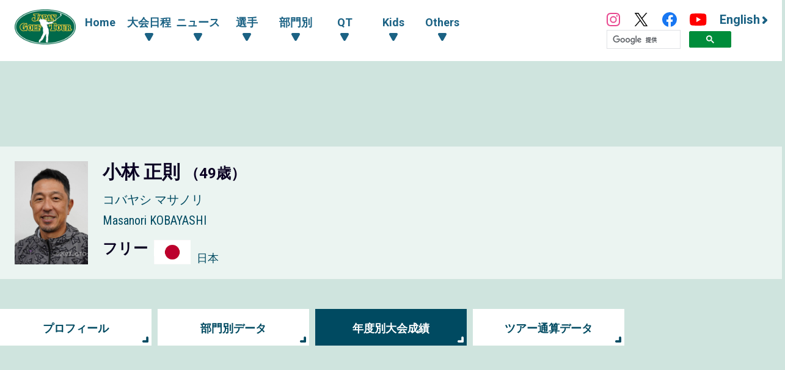

--- FILE ---
content_type: text/html; charset=UTF-8
request_url: https://www.jgto.org/player/2327/result/1025
body_size: 8838
content:
<!DOCTYPE html><html lang="ja"><head><meta charset="UTF-8"><meta http-equiv="X-UA-Compatible" content="IE=edge"><meta name="viewport" content="width=device-width, initial-scale=1.0"><meta name="format-detection" content="telephone=no"><title>小林 正則選手 年度別大会成績 - 日本ゴルフツアー機構 - The Official Site of JAPAN GOLF TOUR</title><meta name="description" content=""><meta name="author" content="日本ゴルフツアー機構 - The Official Site of JAPAN GOLF TOUR"><link rel="canonical" href="https://www.jgto.org/"><link rel="alternate" href="https://www.jgto.org/en/" hreflang="en"><link rel="alternate" href="https://www.jgto.org/" hreflang="ja-JP"><meta itemscope itemtype="http://schema.org/WebSite" itemref="mdUrl mdTitle mdDescription mdImage mdAuthor" property="og:type" content="website"><meta id="mdUrl" itemprop="url" property="og:url" name="twitter:url" content="https://www.jgto.org/player/2327/result/1025"><meta id="mdTitle" itemprop="name" property="og:title" name="twitter:title" content="小林 正則選手 年度別大会成績 - 日本ゴルフツアー機構 - The Official Site of JAPAN GOLF TOUR"><meta id="mdDescription" itemprop="description" property="og:description" name="twitter:description" content=""><meta id="mdImage" itemprop="image" property="og:image" name="twitter:image" content="https://www.jgto.org/assets/img/common/jgto-ogimage.png?v=1"><meta id="mdAuthor" itemprop="author publisher" itemscope itemtype="http://schema.org/Organization" itemref="mdAuthorName mdLogo"><meta id="mdAuthorName" itemprop="name" property="og:site_name" content="日本ゴルフツアー機構 - The Official Site of JAPAN GOLF TOUR"><meta id="mdLogo" itemprop="logo" itemscope itemtype="http://schema.org/ImageObject" itemref="mdLogoUrl"><meta id="mdLogoUrl" property="og:image:alt" itemprop="url" content="小林 正則選手 年度別大会成績 - 日本ゴルフツアー機構 - The Official Site of JAPAN GOLF TOUR"><meta name="twitter:card" content="summary_large_image"><meta name="twitter:site" content="@JGTO_official"><meta property="og:locale:alternate" content="ja_JP"><meta property="og:locale:alternate" content="en_US"><link rel="icon" href="/favicon.ico?v=1766584644" type="image/x-icon"><link rel="apple-touch-icon" href="/apple_touch_icon_180.png?v=1766584644" sizes="180x180"><link href="/assets/css/common.min.css?v=1766584644" type="text/css" rel="stylesheet"><link href="/assets/js/fancybox/jquery.fancybox.min.css?v=1766584644" type="text/css" rel="stylesheet"><link href="/assets/css/common_contents.min.css?v=1766584644" type="text/css" rel="stylesheet"><link href="/assets/css/common_player.min.css?v=1766584644" type="text/css" rel="stylesheet"><link href="/assets/css/player-tour_score_card.min.css?v=1766584644" type="text/css" rel="stylesheet"><link href="/assets/css/competition/challenge.min.css?v=1766584644" type="text/css" rel="stylesheet"><!-- AD --><script src="https://one.adingo.jp/tag/jgto/6f44f847-23dc-4c91-8d5c-a447fbbcc61b.js"></script></head><body><!-- PC --><!-- /62532913/p_jgto_728x90_overlay_28236 --><style type="text/css"> #fluct-pc-sticky-ad { width: 100%; height: 90px; position: fixed; bottom: 0px; left: 0px; z-index: 1999999; border: 0px; background: rgba(40, 40, 40, 0.3); opacity: 1; padding-top: 3px; } #div-gpt-ad-1638950754242-0 { text-align: center; margin: 0px; } #fluct-pc-sticky-ad-close-button { width: 30px; height: 30px; background-size: 30px; position: absolute; top: -30px; left: 10px; background-repeat: no-repeat; background-image: url("https://pdn.adingo.jp/asset/close.svg"); } </style><div id="fluct-pc-sticky-ad" style="display: none;"><div id="div-gpt-ad-1638950754242-0"></div><div id="fluct-pc-sticky-ad-close-button"></div><script> googletag.cmd.push(function () { googletag.pubads().addEventListener('slotRenderEnded', function (e) { var stickyGptDivId = 'div-gpt-ad-1638950754242-0'; var fluctStickyAdDivId = 'fluct-pc-sticky-ad'; var closeButtionId = 'fluct-pc-sticky-ad-close-button'; var slot = e.slot; if (slot.getSlotElementId() === stickyGptDivId && !e.isEmpty) { var fluctStickyAdDiv = document.getElementById(fluctStickyAdDivId); fluctStickyAdDiv.style.display = 'block'; var closeButton = document.getElementById(closeButtionId); closeButton.addEventListener('click', function () { document.getElementById(fluctStickyAdDivId).style.display = 'none'; }); } }); googletag.display('div-gpt-ad-1638950754242-0'); }); </script></div><header><input type="checkbox" id="header-navi-check"><div id="header-navi" role="navigation" aria-label="メインメニュー"><div class="header-box"><label id="header-navi-button" for="header-navi-check"><span class="header-navi-button-box"><span></span></span><span class="header-navi-button-text">Menu</span></label><h1 class="header-logo-jgto"><a href="/"><img src="/assets/img/common/logo-jgto.png?v=1766584644" alt="JAPAN GOLF TOUR 一般社団法人 日本ゴルフツアー機構"></a></h1><nav class="header-nav"><ul class="header-nav-main header-dropdown-menu"><li class="header-nav-menu"><a href="/">Home</a></li><li class="header-nav-menu"><input type="checkbox" id="header-menu-parent1"><label for="header-menu-parent1"><span class="header-link-area"><span class="header-nav-arrow">大会日程</span></span></label><ul class="header-nav-sub"><li class="header-nav-menu"><a href="/tournament?&amp;tourna_kbn_id=1" target="_self">ツアー</a></li><li class="header-nav-menu"><a href="/tournament?&amp;tourna_kbn_id=2" target="_self">ACNツアー</a></li><li class="header-nav-menu"><a href="/tournament?&amp;tourna_kbn_id=3" target="_self">ツアー・ACNツアー</a></li><li class="header-nav-menu"><a href="/tournament?&amp;tourna_kbn_id=4" target="_self">QT</a></li><li class="header-nav-menu"><a href="/tournament/?tourna_kbn_id=5" target="_self">PGA Tour</a></li><li class="header-nav-menu"><a href="/tournament?&amp;tourna_kbn_id=6" target="_self">予選会</a></li><li class="header-nav-menu"><a href="/tournament?&amp;tourna_kbn_id=7" target="_self">その他・イベント</a></li></ul></li><li class="header-nav-menu"><input type="checkbox" id="header-menu-parent2"><label for="header-menu-parent2"><span class="header-link-area"><span class="header-nav-arrow">ニュース</span></span></label><ul class="header-nav-sub"><li class="header-nav-menu"><a href="/news?&amp;category_id=1" target="_self">ツアー</a></li><li class="header-nav-menu"><a href="/news?&amp;category_id=2 " target="_self">ACNツアー</a></li><li class="header-nav-menu"><a href="/news?&amp;category_id=3" target="_self">QT</a></li><li class="header-nav-menu"><a href="/news?&amp;category_id=4" target="_self">海外</a></li><li class="header-nav-menu"><a href="/news?&amp;category_id=5" target="_self">その他</a></li><li class="header-nav-menu"><a href="/news?&amp;category_id=6" target="_self">KIDS</a></li></ul></li><li class="header-nav-menu"><input type="checkbox" id="header-menu-parent3"><label for="header-menu-parent3"><span class="header-link-area"><span class="header-nav-arrow">選手</span></span></label><ul class="header-nav-sub"><li class="header-nav-menu"><a href="/player" target="_self">選手一覧・検索</a></li><li class="header-nav-menu"><a href="/content/stats/tour/qualified_list" target="_self">有資格者一覧</a></li><li class="header-nav-menu"><a href="https://www.jgto.org/stats/tour/periodical_reorder_list?year=2025" target="_self">リランキングリスト</a></li><li class="header-nav-menu"><a href="https://www.jgto.org/stats/tour/latest_play_field_status?year=2025" target="_self">最新繰下順位</a></li><li class="header-nav-menu"><a href="/content/stats/tour/member_list" target="_self">ツアーメンバーリスト</a></li><li class="header-nav-menu"><a href="https://images.j-tos.org/cms/assets/file/menu/76669_695db01ca2240.pdf" target="_self">QTランキング</a></li></ul></li><li class="header-nav-menu"><input type="checkbox" id="header-menu-parent4"><label for="header-menu-parent4"><span class="header-link-area"><span class="header-nav-arrow">部門別</span></span></label><ul class="header-nav-sub"><li class="header-nav-menu"><a href="/stats/tour/top" target="_self">部門別一覧</a></li><li class="header-nav-menu"><a href="/stats/tour/money_ranking_all" target="_self">賞金ランキング（海外メジャー含む）</a></li><li class="header-nav-menu"><a href="/stats/tour/money_ranking_majors" target="_self">海外メジャー賞金リスト</a></li><li class="header-nav-menu"><a href="/stats/tour/money_ranking_japan" target="_self">賞金ランキング（国内のみ）</a></li><li class="header-nav-menu"><a href="/stats/tour/mercedes_ranking" target="_self">オールアラウンドランキング</a></li><li class="header-nav-menu"><a href="/stats/tour/scoring_average" target="_self">平均ストローク</a></li><li class="header-nav-menu"><a href="/stats/tour/putting_average" target="_self">平均パット</a></li><li class="header-nav-menu"><a href="/stats/tour/par_or_better" target="_self">パーキープ率</a></li><li class="header-nav-menu"><a href="/stats/tour/greens_in_regulation" target="_self">パーオン率</a></li><li class="header-nav-menu"><a href="/stats/tour/birdies_average" target="_self">バーディ率</a></li><li class="header-nav-menu"><a href="/stats/tour/driving_accuracy" target="_self">フェアウェイキープ率</a></li><li class="header-nav-menu"><a href="/stats/tour/sand_save_percentage" target="_self">サンドセーブ率</a></li><li class="header-nav-menu"><a href="/stats/tour/all_round" target="_self">トータルドライビング</a></li></ul></li><li class="header-nav-menu"><input type="checkbox" id="header-menu-parent5"><label for="header-menu-parent5"><span class="header-link-area"><span class="header-nav-arrow">QT</span></span></label><ul class="header-nav-sub"><li class="header-nav-menu"><a href="/content//qt/infomation/" target="_self">インフォメーション</a></li><li class="header-nav-menu"><a href="/news?&amp;category_id=3" target="_self">記事一覧</a></li><li class="header-nav-menu"><a href="https://images.j-tos.org/cms/assets/file/menu/76667_695daf7c8e330.pdf" target="_self">QTランキング（順位順）</a></li><li class="header-nav-menu"><a href="https://images.j-tos.org/cms/assets/file/menu/76672_695db2a989905.pdf" target="_self">QTランキング（五十音順）</a></li><li class="header-nav-menu"><a href="/content/qt/rule/" target="_self">QT規程</a></li><li class="header-nav-menu"><a href="/content/qt/outline/" target="_self">実施要項</a></li><li class="header-nav-menu"><a href="/content/qt/download/" target="_self">QT資料ダウンロード</a></li></ul></li><li class="header-nav-menu"><input type="checkbox" id="header-menu-parent6"><label for="header-menu-parent6"><span class="header-link-area"><span class="header-nav-arrow">Kids</span></span></label><ul class="header-nav-sub"><li class="header-nav-menu"><a href="/kids" target="_self">Top</a></li><li class="header-nav-menu"><a href="/kids/news" target="_self">記事一覧</a></li><li class="header-nav-menu"><a href="/content/forkids/tournament/" target="_self">対抗戦</a></li><li class="header-nav-menu"><a href="/content/forkids/event/" target="_self">イベント</a></li></ul></li><li class="header-nav-menu"><input type="checkbox" id="header-menu-parent7"><label for="header-menu-parent7"><span class="header-link-area"><span class="header-nav-arrow">Others</span></span></label><ul class="header-nav-sub"><li class="header-nav-menu"><a href="/content/ohters/about_jgto/" target="_self">機構案内</a></li><li class="header-nav-menu"><a href="/content/others/organization/" target="_self">プロスポーツ競技団体として</a></li><li class="header-nav-menu"><a href="/content/others/becomes_tour_player/" target="_self">ツアープレーヤーになるには</a></li><li class="header-nav-menu"><a href="/content/others/live_scene/" target="_self">主催トーナメント・イベント</a></li><li class="header-nav-menu"><a href="/content/others/volunteer/" target="_self">チャリティ活動・社会貢献活動</a></li><li class="header-nav-menu"><a href="/content/others/links/" target="_self">リンク</a></li><li class="header-nav-menu"><a href="/content/others/privacypolicy/" target="_self">個人情報の保護に関する規約</a></li><li class="header-nav-menu"><a href="/content/others/tokushoho/" target="_self">特定商取引法に基づく表示</a></li></ul></li></ul><ul class="header-nav-link header-dropdown-menu"><li class="header-nav-sns-instagram"><a href="https://www.instagram.com/japangolftour/" target="_blank"><img src="/assets/img/common/instagram.svg" alt="JGTO公式Instagram"></a></li><li class="header-nav-sns-twitter"><a href="https://twitter.com/JGTO_official" target="_blank"><img src="/assets/img/common/x.svg" alt="JGTO公式X"></a></li><li class="header-nav-sns-facebook"><a href="https://www.facebook.com/japangolftour/" target="_blank"><img src="/assets/img/common/facebook.svg" alt="JGTO公式facebook"></a></li><li class="header-nav-sns-youtube"><a href="https://www.youtube.com/user/JGTOInterview" target="_blank"><img src="/assets/img/common/youtube.svg" alt="JGTO公式YouTube"></a></li><li class="header-nav-en"><a href="/en"><span class="header-nav-en-arrow">English</span></a></li><style> .gsib_b { display: none; } #___gcse_0 { height: 18px; } @media screen and (max-width: 959px) { #___gcse_0 { height: 50px; } } </style><script async src="https://cse.google.com/cse.js?cx=90a192d2872b73aa3"></script><div class="gcse-searchbox-only"></div></ul></nav></div></div></header><div id="main-block"><div class="banner_billboard"><!-- /62532913/p_jgto_970x250_billboard_28236 --><div id='div-gpt-ad-1638950212254-0' style='min-width: 728px; min-height: 90px;'><script> googletag.cmd.push(function () { googletag.display('div-gpt-ad-1638950212254-0'); }); </script></div></div><main role="main"><section id="player-header" class="section-wrapper"><div class="player-profile-subblock"><div class="player-profile-row"><div class="player-profile-id simple"><div class="player-profile-portrait"><img src="https://images.j-tos.org/tms/assets/mt_player/web/63c8bbbf8bfe61128091221_mt_player_2161_photo.jpg" alt="小林 正則"></div><div class="player-profile-info"><p class="player-profile-name-japanese">小林 正則 <span class="player-profile-name-age"> （49歳） </span></p><p class="player-profile-name-kana">コバヤシ マサノリ</p><p class="player-profile-name-alphabet">Masanori KOBAYASHI</p><div class="player-profile-affiliation-box"><p class="player-profile-name-affiliation">フリー</p></div><div class="player-profile-national"><img src="/assets/img/db/flags/JPN.png" alt="日本" class="player-profile-national-flag"><p class="player-profile-country-name">日本</p></div></div></div></div></div></section><div id="contents-header"><ul class="contents-menu-box"><li class="contents-menu-item column6 default-color "><a href="/player/2327/profile" >プロフィール</a></li><li class="contents-menu-item column6 default-color "><a href="/player/2327/data">部門別データ</a></li><li class="contents-menu-item column6 default-color current"><a href="/player/2327/result">年度別大会成績</a></li><li class="contents-menu-item column6 default-color "><a href="/player/2327/tour">ツアー通算データ</a></li></ul><div class="banner_up margin_1"><!-- /62532913/p_jgto_336x280_contentsue-left_28236 --><div id='div-gpt-ad-1638950389291-0' style='min-width: 300px; min-height: 250px;'><script> googletag.cmd.push(function () { googletag.display('div-gpt-ad-1638950389291-0'); }); </script></div><!-- /62532913/p_jgto_336x280_contentsue-right_28236 --><div id='div-gpt-ad-1638950422150-0' style='min-width: 300px; min-height: 250px;'><script> googletag.cmd.push(function () { googletag.display('div-gpt-ad-1638950422150-0'); }); </script></div></div></div><a id="score-card"></a><div id="contents-header"><div class="contents-title-box"><h2 class="contents-title default-color">スコアカード・大会部門別データ</h2></div><div class="contents-title-box"><h2 class="contents-title player-tour_score_card-title"><a href="/tournament/1025">Novil Cup 2010</a></h2><div class="tournament-logo"><img src="https://images.j-tos.org/tms/assets/tt_tournament/61a08166917dc1890570858_tt_tournament_1025-tourna_logo_web.gif" alt="Novil Cup 2010"></div></div></div><section id="player-tour_score_card" class="leaderboard-wrapper"><div class="leaderboard-main"><div class="board-sub-header"><div class="board-round">Round3<span class="board-updated">updated						<time datetime="">04/11 13:53</time>						</span></div></div><dl class="player-tour_score_card-updated-table"><dt class="board-table-bgcolor">Position</dt><dd class="board-table-data">3T</dd><dt class="board-table-bgcolor">Hole</dt><dd class="board-table-data"> FIN </dd><dt class="board-table-bgcolor">Total</dt><dd class="board-table-data"> -4 (212) </dd><dt class="board-table-bgcolor">Points</dt><dd class="board-table-data"> – </dd><dt class="board-table-bgcolor">Money</dt><dd class="board-table-data"> &yen;877,500 </dd></dl></div><div class="board-header"><div class="board-title-box"><h3 class="board-title"> スコアカード </h3><ul class="leaderboard-notes"><li class="leaderboard-notes-item"><span class="eagle">◎</span>：イーグル </li><li class="leaderboard-notes-item"><span class="birdie">○</span>：バーディ </li><li class="leaderboard-notes-item"><span class="par">－</span>：パー </li><li class="leaderboard-notes-item"><span class="bogey">△</span>：ボギー </li><li class="leaderboard-notes-item"><span class="double-bogey">□</span>：ダブルボギー</li><li class="leaderboard-notes-item">*：スタートホール</li><li class="leaderboard-notes-item"> &#10004;：フェアウエイキープ</li></ul></div></div><div class="leaderboard-main"><div class="board-sub-header"><div class="board-round">Round3</div></div><div class="leaderboard-table-box"><table width="100%" border="0" cellpadding="0" cellspacing="0" class="leaderboard-table"><thead><tr><th class="board-table-bgcolor" scope="row">Hole</th><td class="board-table-bgcolor"> 1*</td><td class="board-table-bgcolor">2</td><td class="board-table-bgcolor">3</td><td class="board-table-bgcolor">4</td><td class="board-table-bgcolor">5</td><td class="board-table-bgcolor">6</td><td class="board-table-bgcolor">7</td><td class="board-table-bgcolor">8</td><td class="board-table-bgcolor">9</td><td class="board-table-inout"> OUT </td><td class="board-table-bgcolor"> 10</td><td class="board-table-bgcolor">11</td><td class="board-table-bgcolor">12</td><td class="board-table-bgcolor">13</td><td class="board-table-bgcolor">14</td><td class="board-table-bgcolor">15</td><td class="board-table-bgcolor">16</td><td class="board-table-bgcolor">17</td><td class="board-table-bgcolor">18</td><td class="board-table-inout"> IN </td><td class="board-table-bgcolor">Total</td><td class="board-table-bgcolor" rowspan="2">Pos</td></tr><tr><th class="board-table-bgcolor" scope="row">Par</th><td class="board-table-bgcolor">5</td><td class="board-table-bgcolor">3</td><td class="board-table-bgcolor">4</td><td class="board-table-bgcolor">4</td><td class="board-table-bgcolor">4</td><td class="board-table-bgcolor">3</td><td class="board-table-bgcolor">5</td><td class="board-table-bgcolor">4</td><td class="board-table-bgcolor">4</td><td class="board-table-inout">36</td><td class="board-table-bgcolor">4</td><td class="board-table-bgcolor">5</td><td class="board-table-bgcolor">4</td><td class="board-table-bgcolor">3</td><td class="board-table-bgcolor">4</td><td class="board-table-bgcolor">4</td><td class="board-table-bgcolor">5</td><td class="board-table-bgcolor">3</td><td class="board-table-bgcolor">4</td><td class="board-table-inout">36</td><td class="board-table-bgcolor">72</td></tr></thead><tbody><tr class="leaderboard-table-tr"><th class="board-table-bgcolor" scope="row">Score</th><td class="board-table-data"><span class="par">－</span></td><td class="board-table-data"><span class="par">－</span></td><td class="board-table-data"><span class="par">－</span></td><td class="board-table-data"><span class="par">－</span></td><td class="board-table-data"><span class="par">－</span></td><td class="board-table-data"><span class="par">－</span></td><td class="board-table-data"><span class="birdie">○</span></td><td class="board-table-data"><span class="birdie">○</span></td><td class="board-table-data"><span class="par">－</span></td><td class="board-table-inout"> 34 </td><td class="board-table-data"><span class="birdie">○</span></td><td class="board-table-data"><span class="birdie">○</span></td><td class="board-table-data"><span class="birdie">○</span></td><td class="board-table-data"><span class="par">－</span></td><td class="board-table-data"><span class="par">－</span></td><td class="board-table-data"><span class="par">－</span></td><td class="board-table-data"><span class="par">－</span></td><td class="board-table-data"><span class="birdie">○</span></td><td class="board-table-data"><span class="par">－</span></td><td class="board-table-inout"> 32 </td><td class="board-table-data"> -6 (66) </td><td class="board-table-data" rowspan="3"> 3T </td></tr><tr class="leaderboard-table-tr2n"><th class="board-table-bgcolor" scope="row">Putt</th><td class="board-table-data">1</td><td class="board-table-data">1</td><td class="board-table-data">1</td><td class="board-table-data">1</td><td class="board-table-data">2</td><td class="board-table-data">1</td><td class="board-table-data">1</td><td class="board-table-data">0</td><td class="board-table-data">1</td><td class="board-table-inout"> 9</td><td class="board-table-data">1</td><td class="board-table-data">2</td><td class="board-table-data">1</td><td class="board-table-data">2</td><td class="board-table-data">1</td><td class="board-table-data">2</td><td class="board-table-data">2</td><td class="board-table-data">1</td><td class="board-table-data">2</td><td class="board-table-inout"> 14</td><td class="board-table-data"> 23 </td></tr><tr class="leaderboard-table-tr"><th class="board-table-bgcolor" scope="row">FW</th><td class="board-table-data"></td><td class="board-table-data"></td><td class="board-table-data"></td><td class="board-table-data"></td><td class="board-table-data"></td><td class="board-table-data"></td><td class="board-table-data"></td><td class="board-table-data"></td><td class="board-table-data"></td><td class="board-table-inout"></td><td class="board-table-data"></td><td class="board-table-data"></td><td class="board-table-data"></td><td class="board-table-data"></td><td class="board-table-data"></td><td class="board-table-data"></td><td class="board-table-data"></td><td class="board-table-data"></td><td class="board-table-data"></td><td class="board-table-inout"></td><td class="board-table-data"></td></tr></tbody></table></div></div><div class="leaderboard-main"><div class="board-sub-header"><div class="board-round">Round2</div></div><div class="leaderboard-table-box"><table width="100%" border="0" cellpadding="0" cellspacing="0" class="leaderboard-table"><thead><tr><th class="board-table-bgcolor" scope="row">Hole</th><td class="board-table-bgcolor"> 1*</td><td class="board-table-bgcolor">2</td><td class="board-table-bgcolor">3</td><td class="board-table-bgcolor">4</td><td class="board-table-bgcolor">5</td><td class="board-table-bgcolor">6</td><td class="board-table-bgcolor">7</td><td class="board-table-bgcolor">8</td><td class="board-table-bgcolor">9</td><td class="board-table-inout"> OUT </td><td class="board-table-bgcolor"> 10</td><td class="board-table-bgcolor">11</td><td class="board-table-bgcolor">12</td><td class="board-table-bgcolor">13</td><td class="board-table-bgcolor">14</td><td class="board-table-bgcolor">15</td><td class="board-table-bgcolor">16</td><td class="board-table-bgcolor">17</td><td class="board-table-bgcolor">18</td><td class="board-table-inout"> IN </td><td class="board-table-bgcolor">Total</td><td class="board-table-bgcolor" rowspan="2">Pos</td></tr><tr><th class="board-table-bgcolor" scope="row">Par</th><td class="board-table-bgcolor">5</td><td class="board-table-bgcolor">3</td><td class="board-table-bgcolor">4</td><td class="board-table-bgcolor">4</td><td class="board-table-bgcolor">4</td><td class="board-table-bgcolor">3</td><td class="board-table-bgcolor">5</td><td class="board-table-bgcolor">4</td><td class="board-table-bgcolor">4</td><td class="board-table-inout">36</td><td class="board-table-bgcolor">4</td><td class="board-table-bgcolor">5</td><td class="board-table-bgcolor">4</td><td class="board-table-bgcolor">3</td><td class="board-table-bgcolor">4</td><td class="board-table-bgcolor">4</td><td class="board-table-bgcolor">5</td><td class="board-table-bgcolor">3</td><td class="board-table-bgcolor">4</td><td class="board-table-inout">36</td><td class="board-table-bgcolor">72</td></tr></thead><tbody><tr class="leaderboard-table-tr"><th class="board-table-bgcolor" scope="row">Score</th><td class="board-table-data"><span class="par">－</span></td><td class="board-table-data"><span class="par">－</span></td><td class="board-table-data"><span class="par">－</span></td><td class="board-table-data"><span class="bogey">△</span></td><td class="board-table-data"><span class="par">－</span></td><td class="board-table-data"><span class="bogey">△</span></td><td class="board-table-data"><span class="birdie">○</span></td><td class="board-table-data"><span class="par">－</span></td><td class="board-table-data"><span class="birdie">○</span></td><td class="board-table-inout"> 36 </td><td class="board-table-data"><span class="double-bogey">□</span></td><td class="board-table-data"><span class="par">－</span></td><td class="board-table-data"><span class="par">－</span></td><td class="board-table-data"><span class="par">－</span></td><td class="board-table-data"><span class="par">－</span></td><td class="board-table-data"><span class="par">－</span></td><td class="board-table-data"><span class="birdie">○</span></td><td class="board-table-data"><span class="par">－</span></td><td class="board-table-data"><span class="birdie">○</span></td><td class="board-table-inout"> 36 </td><td class="board-table-data"> 0 (72) </td><td class="board-table-data" rowspan="3"> 26T </td></tr><tr class="leaderboard-table-tr2n"><th class="board-table-bgcolor" scope="row">Putt</th><td class="board-table-data">2</td><td class="board-table-data">2</td><td class="board-table-data">2</td><td class="board-table-data">2</td><td class="board-table-data">2</td><td class="board-table-data">2</td><td class="board-table-data">2</td><td class="board-table-data">1</td><td class="board-table-data">1</td><td class="board-table-inout"> 16</td><td class="board-table-data">2</td><td class="board-table-data">2</td><td class="board-table-data">2</td><td class="board-table-data">1</td><td class="board-table-data">2</td><td class="board-table-data">1</td><td class="board-table-data">2</td><td class="board-table-data">2</td><td class="board-table-data">1</td><td class="board-table-inout"> 15</td><td class="board-table-data"> 31 </td></tr><tr class="leaderboard-table-tr"><th class="board-table-bgcolor" scope="row">FW</th><td class="board-table-data"></td><td class="board-table-data"></td><td class="board-table-data"></td><td class="board-table-data"></td><td class="board-table-data"></td><td class="board-table-data"></td><td class="board-table-data"></td><td class="board-table-data"></td><td class="board-table-data"></td><td class="board-table-inout"></td><td class="board-table-data"></td><td class="board-table-data"></td><td class="board-table-data"></td><td class="board-table-data"></td><td class="board-table-data"></td><td class="board-table-data"></td><td class="board-table-data"></td><td class="board-table-data"></td><td class="board-table-data"></td><td class="board-table-inout"></td><td class="board-table-data"></td></tr></tbody></table></div></div><div class="leaderboard-main"><div class="board-sub-header"><div class="board-round">Round1</div></div><div class="leaderboard-table-box"><table width="100%" border="0" cellpadding="0" cellspacing="0" class="leaderboard-table"><thead><tr><th class="board-table-bgcolor" scope="row">Hole</th><td class="board-table-bgcolor"> 1</td><td class="board-table-bgcolor">2</td><td class="board-table-bgcolor">3</td><td class="board-table-bgcolor">4</td><td class="board-table-bgcolor">5</td><td class="board-table-bgcolor">6</td><td class="board-table-bgcolor">7</td><td class="board-table-bgcolor">8</td><td class="board-table-bgcolor">9</td><td class="board-table-inout"> OUT </td><td class="board-table-bgcolor"> 10*</td><td class="board-table-bgcolor">11</td><td class="board-table-bgcolor">12</td><td class="board-table-bgcolor">13</td><td class="board-table-bgcolor">14</td><td class="board-table-bgcolor">15</td><td class="board-table-bgcolor">16</td><td class="board-table-bgcolor">17</td><td class="board-table-bgcolor">18</td><td class="board-table-inout"> IN </td><td class="board-table-bgcolor">Total</td><td class="board-table-bgcolor" rowspan="2">Pos</td></tr><tr><th class="board-table-bgcolor" scope="row">Par</th><td class="board-table-bgcolor">5</td><td class="board-table-bgcolor">3</td><td class="board-table-bgcolor">4</td><td class="board-table-bgcolor">4</td><td class="board-table-bgcolor">4</td><td class="board-table-bgcolor">3</td><td class="board-table-bgcolor">5</td><td class="board-table-bgcolor">4</td><td class="board-table-bgcolor">4</td><td class="board-table-inout">36</td><td class="board-table-bgcolor">4</td><td class="board-table-bgcolor">5</td><td class="board-table-bgcolor">4</td><td class="board-table-bgcolor">3</td><td class="board-table-bgcolor">4</td><td class="board-table-bgcolor">4</td><td class="board-table-bgcolor">5</td><td class="board-table-bgcolor">3</td><td class="board-table-bgcolor">4</td><td class="board-table-inout">36</td><td class="board-table-bgcolor">72</td></tr></thead><tbody><tr class="leaderboard-table-tr"><th class="board-table-bgcolor" scope="row">Score</th><td class="board-table-data"><span class="par">－</span></td><td class="board-table-data"><span class="bogey">△</span></td><td class="board-table-data"><span class="par">－</span></td><td class="board-table-data"><span class="par">－</span></td><td class="board-table-data"><span class="par">－</span></td><td class="board-table-data"><span class="birdie">○</span></td><td class="board-table-data"><span class="birdie">○</span></td><td class="board-table-data"><span class="par">－</span></td><td class="board-table-data"><span class="bogey">△</span></td><td class="board-table-inout"> 36 </td><td class="board-table-data"><span class="bogey">△</span></td><td class="board-table-data"><span class="birdie">○</span></td><td class="board-table-data"><span class="par">－</span></td><td class="board-table-data"><span class="birdie">○</span></td><td class="board-table-data"><span class="par">－</span></td><td class="board-table-data"><span class="par">－</span></td><td class="board-table-data"><span class="bogey">△</span></td><td class="board-table-data"><span class="bogey">△</span></td><td class="board-table-data"><span class="bogey">△</span></td><td class="board-table-inout"> 38 </td><td class="board-table-data"> +2 (74) </td><td class="board-table-data" rowspan="3"> 31T </td></tr><tr class="leaderboard-table-tr2n"><th class="board-table-bgcolor" scope="row">Putt</th><td class="board-table-data">3</td><td class="board-table-data">2</td><td class="board-table-data">1</td><td class="board-table-data">1</td><td class="board-table-data">1</td><td class="board-table-data">0</td><td class="board-table-data">1</td><td class="board-table-data">2</td><td class="board-table-data">2</td><td class="board-table-inout"> 13</td><td class="board-table-data">3</td><td class="board-table-data">2</td><td class="board-table-data">2</td><td class="board-table-data">1</td><td class="board-table-data">2</td><td class="board-table-data">2</td><td class="board-table-data">2</td><td class="board-table-data">2</td><td class="board-table-data">2</td><td class="board-table-inout"> 18</td><td class="board-table-data"> 31 </td></tr><tr class="leaderboard-table-tr"><th class="board-table-bgcolor" scope="row">FW</th><td class="board-table-data"></td><td class="board-table-data"></td><td class="board-table-data"></td><td class="board-table-data"></td><td class="board-table-data"></td><td class="board-table-data"></td><td class="board-table-data"></td><td class="board-table-data"></td><td class="board-table-data"></td><td class="board-table-inout"></td><td class="board-table-data"></td><td class="board-table-data"></td><td class="board-table-data"></td><td class="board-table-data"></td><td class="board-table-data"></td><td class="board-table-data"></td><td class="board-table-data"></td><td class="board-table-data"></td><td class="board-table-data"></td><td class="board-table-inout"></td><td class="board-table-data"></td></tr></tbody></table></div></div><div class="board-header"><div class="board-title-box"><h3 class="board-title">大会部門別データ</h3></div></div><div class="leaderboard-main"><div class="board-sub-header"><div class="board-round">部門別データ</div></div><ul class="player-tour_score_card-list-box"><li class="player-tour_score_card-list-item"><table width="100%" border="0" cellpadding="0" cellspacing="0" class="leaderboard-table"><thead><tr><th class="board-table-bgcolor" scope="col" colspan="3">平均ストローク</th></tr><tr><th class="board-table-bgcolor" scope="col">Round</th><th class="board-table-bgcolor" scope="col">Results</th><th class="board-table-bgcolor" scope="col">Pos</th></tr><tr><td class="board-table-bgcolor">Total</td><td class="board-table-bgcolor">–</td><td class="board-table-bgcolor ">–</td></tr></thead><tbody><tr><th class="board-table-bgcolor" scope="row">Round4</th><td class="board-table-data">–</td><td class="board-table-data ">–</td></tr><tr><th class="board-table-bgcolor" scope="row">Round3</th><td class="board-table-data">65.046</td><td class="board-table-data player-tour_score_card-bgcolor">1T</td></tr><tr><th class="board-table-bgcolor" scope="row">Round2</th><td class="board-table-data">69.599</td><td class="board-table-data ">25T</td></tr><tr><th class="board-table-bgcolor" scope="row">Round1</th><td class="board-table-data">69.681</td><td class="board-table-data ">31T</td></tr></tbody></table></li><li class="player-tour_score_card-list-item"><table width="100%" border="0" cellpadding="0" cellspacing="0" class="leaderboard-table"><thead><tr><th class="board-table-bgcolor" scope="col" colspan="3">平均パット</th></tr><tr><th class="board-table-bgcolor" scope="col">Round</th><th class="board-table-bgcolor" scope="col">Results</th><th class="board-table-bgcolor" scope="col">Pos</th></tr><tr><td class="board-table-bgcolor">Total</td><td class="board-table-bgcolor">–</td><td class="board-table-bgcolor ">–</td></tr></thead><tbody><tr><th class="board-table-bgcolor" scope="row">Round4</th><td class="board-table-data">–</td><td class="board-table-data ">–</td></tr><tr><th class="board-table-bgcolor" scope="row">Round3</th><td class="board-table-data">1.6000</td><td class="board-table-data ">8T</td></tr><tr><th class="board-table-bgcolor" scope="row">Round2</th><td class="board-table-data">1.8333</td><td class="board-table-data ">71T</td></tr><tr><th class="board-table-bgcolor" scope="row">Round1</th><td class="board-table-data">2.0000</td><td class="board-table-data ">89T</td></tr></tbody></table><p class="player-tour_score_card-text">※1991年以前は18ホール当たり</p></li><li class="player-tour_score_card-list-item"><table width="100%" border="0" cellpadding="0" cellspacing="0" class="leaderboard-table"><thead><tr><th class="board-table-bgcolor" scope="col" colspan="3">パーキープ率</th></tr><tr><th class="board-table-bgcolor" scope="col">Round</th><th class="board-table-bgcolor" scope="col">Results</th><th class="board-table-bgcolor" scope="col">Pos</th></tr><tr><td class="board-table-bgcolor">Total</td><td class="board-table-bgcolor">–</td><td class="board-table-bgcolor ">–</td></tr></thead><tbody><tr><th class="board-table-bgcolor" scope="row">Round4</th><td class="board-table-data">–</td><td class="board-table-data ">–</td></tr><tr><th class="board-table-bgcolor" scope="row">Round3</th><td class="board-table-data">100.000</td><td class="board-table-data player-tour_score_card-bgcolor">1</td></tr><tr><th class="board-table-bgcolor" scope="row">Round2</th><td class="board-table-data">83.330</td><td class="board-table-data ">19T</td></tr><tr><th class="board-table-bgcolor" scope="row">Round1</th><td class="board-table-data">66.670</td><td class="board-table-data ">81T</td></tr></tbody></table></li><li class="player-tour_score_card-list-item"><table width="100%" border="0" cellpadding="0" cellspacing="0" class="leaderboard-table"><thead><tr><th class="board-table-bgcolor" scope="col" colspan="3">パーオン率</th></tr><tr><th class="board-table-bgcolor" scope="col">Round</th><th class="board-table-bgcolor" scope="col">Results</th><th class="board-table-bgcolor" scope="col">Pos</th></tr><tr><td class="board-table-bgcolor">Total</td><td class="board-table-bgcolor">–</td><td class="board-table-bgcolor ">–</td></tr></thead><tbody><tr><th class="board-table-bgcolor" scope="row">Round4</th><td class="board-table-data">–</td><td class="board-table-data ">–</td></tr><tr><th class="board-table-bgcolor" scope="row">Round3</th><td class="board-table-data">55.560</td><td class="board-table-data ">32T</td></tr><tr><th class="board-table-bgcolor" scope="row">Round2</th><td class="board-table-data">66.670</td><td class="board-table-data ">9T</td></tr><tr><th class="board-table-bgcolor" scope="row">Round1</th><td class="board-table-data">50.000</td><td class="board-table-data ">57T</td></tr></tbody></table></li></ul></div></section></main></div><section id="footer-sponsor"><div class="footer-sponsor-block"><ul class="footer-sponsor-box"><li class="footer-sponsor-item"><a data-fancybox data-src="#footer-sponsor-detail-1" href="javascript:;" class="footer-sponsor-fancy-modal" data-type="inline"> Official Sponsor<br><img src="https://images.j-tos.org/cms/assets/image/sponser/73727_2339x780_67da216e359d0.jpeg" alt="株式会社ACNホールディングス"></a></li><li class="footer-sponsor-item"><a data-fancybox data-src="#footer-sponsor-detail-2" href="javascript:;" class="footer-sponsor-fancy-modal" data-type="inline"> Official Partner<br><img src="https://images.j-tos.org/cms/assets/image/sponser/66_600x200_610334a4c5912.png" alt="株式会社ラキール"></a></li><li class="footer-sponsor-item"><a data-fancybox data-src="#footer-sponsor-detail-3" href="javascript:;" class="footer-sponsor-fancy-modal" data-type="inline"> Corporate Supporter<br><img src="https://images.j-tos.org/cms/assets/image/sponser/70_600x200_6103360103dc6.png" alt="セントラルスポーツ株式会社"></a></li><li class="footer-sponsor-item"><a data-fancybox data-src="#footer-sponsor-detail-4" href="javascript:;" class="footer-sponsor-fancy-modal" data-type="inline"> Corporate Supporter<br><img src="https://images.j-tos.org/cms/assets/image/sponser/65534_631x210_631071c620e1b.jpg" alt="株式会社LoungeRange"></a></li></ul><div class="footer-sponsor-fancybox-box"><div id="footer-sponsor-detail-1" class="footer-sponsor-detail-box"><h3 class="footer-sponsor-title">Official Sponsor</h3><h4 class="footer-sponsor-company"><a href="https://www.acn-net.co.jp/" target="_blank">株式会社ACNホールディングス <img src="https://images.j-tos.org/cms/assets/image/sponser/73727_2339x780_67da216e359d0.jpeg" alt="株式会社ACNホールディングス" class="footer-sponsor-logo"></a></h4><p class="footer-sponsor-text1">株式会社ACNホールディングスは「ACNツアーのタイトルスポンサー」です。</p><p class="footer-sponsor-text2">ツアートーナメントを目指す選手たちが出場するACNツアーをサポートしていただいております。</p></div></div><div class="footer-sponsor-fancybox-box"><div id="footer-sponsor-detail-2" class="footer-sponsor-detail-box"><h3 class="footer-sponsor-title">Official Partner</h3><h4 class="footer-sponsor-company"><a href="https://www.lakeel.com/ja/index.html" target="_blank">株式会社ラキール <img src="https://images.j-tos.org/cms/assets/image/sponser/66_600x200_610334a4c5912.png" alt="株式会社ラキール" class="footer-sponsor-logo"></a></h4><p class="footer-sponsor-text1">株式会社ラキールは、日本ゴルフツアー機構のオフィシャルパートナーです。</p><p class="footer-sponsor-text2">オフィシャルフォトシステムは、株式会社ラキールのクラウド/コマーズ・システムのサポートによりJGTOimagesのウェブサイトでの写真の閲覧や検索、購入が容易に可能となりました。</p></div></div><div class="footer-sponsor-fancybox-box"><div id="footer-sponsor-detail-3" class="footer-sponsor-detail-box"><h3 class="footer-sponsor-title">Corporate Supporter</h3><h4 class="footer-sponsor-company"><a href="https://www.central.co.jp/" target="_blank">セントラルスポーツ株式会社 <img src="https://images.j-tos.org/cms/assets/image/sponser/70_600x200_6103360103dc6.png" alt="セントラルスポーツ株式会社" class="footer-sponsor-logo"></a></h4><p class="footer-sponsor-text1">セントラルスポーツ株式会社は、日本ゴルフツアー機構のコーポレートサポーターです。</p><p class="footer-sponsor-text2">全国約240店舗のフィットネス施設を運営するセントラルスポーツ株式会社からは、ツアーメンバーが年間を通していつでも自由に施設を優待利用することができる環境をご提供いただいています。</p></div></div><div class="footer-sponsor-fancybox-box"><div id="footer-sponsor-detail-4" class="footer-sponsor-detail-box"><h3 class="footer-sponsor-title">Corporate Supporter</h3><h4 class="footer-sponsor-company"><a href="https://lounge-range.com/" target="_blank">株式会社LoungeRange <img src="https://images.j-tos.org/cms/assets/image/sponser/65534_631x210_631071c620e1b.jpg" alt="株式会社LoungeRange" class="footer-sponsor-logo"></a></h4><p class="footer-sponsor-text1">株式会社LoungeRangeは、日本ゴルフツアー機構のコーポレートサポーターです。</p><p class="footer-sponsor-text2">完全個室の会員制インドアゴルフ場を運営する株式会社LoungeRangeからは、 ツアーメンバーがプライベート空間で練習できる環境を提供いただいております。</p></div></div></div></section><section id="footer-banner"><ul class="footer-banner-box"><li class="footer-banner-item"><a href="https://www.jgtoimages.com/" target="_blank"><img src="https://images.j-tos.org/cms/assets/image/sponser/112_116x50_613afd79d7a7e.jpg" alt=""></a></li><li class="footer-banner-item"><a href="https://nihon-kougoren.jp/" target="_blank"><img src="https://images.j-tos.org/cms/assets/image/sponser/111_116x50_613ac8a72cb3a.jpg" alt="日本高等学校・中学校ゴルフ連盟"></a></li><li class="footer-banner-item"><a href="https://www.golfdendou.jp/" target="_blank"><img src="https://images.j-tos.org/cms/assets/image/sponser/76314_300x100_69283c7fbd553.jpg" alt="日本プロゴルフ殿堂"></a></li></ul></section><footer><div class="footer-block"><ul class="footer-box"><li class="footer-item"><h4 class="footer-title footer-accordion-button">大会日程</h4><ul class="footer-link-box footer-accordion-contents"><li class="footer-link-item"><a href="/tournament?&amp;tourna_kbn_id=1" target="_self">ツアー</a></li><li class="footer-link-item"><a href="/tournament?&amp;tourna_kbn_id=2" target="_self">ACNツアー</a></li><li class="footer-link-item"><a href="/tournament?&amp;tourna_kbn_id=3" target="_self">ツアー・ACNツアー</a></li><li class="footer-link-item"><a href="/tournament?&amp;tourna_kbn_id=4" target="_self">QT</a></li><li class="footer-link-item"><a href="/tournament/?tourna_kbn_id=5" target="_self">PGA Tour</a></li><li class="footer-link-item"><a href="/tournament?&amp;tourna_kbn_id=6" target="_self">予選会</a></li><li class="footer-link-item"><a href="/tournament?&amp;tourna_kbn_id=7" target="_self">その他・イベント</a></li></ul></li><li class="footer-item"><h4 class="footer-title footer-accordion-button">ニュース</h4><ul class="footer-link-box footer-accordion-contents"><li class="footer-link-item"><a href="/news?&amp;category_id=1" target="_self">ツアー</a></li><li class="footer-link-item"><a href="/news?&amp;category_id=2 " target="_self">ACNツアー</a></li><li class="footer-link-item"><a href="/news?&amp;category_id=3" target="_self">QT</a></li><li class="footer-link-item"><a href="/news?&amp;category_id=4" target="_self">海外</a></li><li class="footer-link-item"><a href="/news?&amp;category_id=5" target="_self">その他</a></li><li class="footer-link-item"><a href="/news?&amp;category_id=6" target="_self">KIDS</a></li></ul></li><li class="footer-item"><h4 class="footer-title footer-accordion-button">選手</h4><ul class="footer-link-box footer-accordion-contents"><li class="footer-link-item"><a href="/player" target="_self">選手一覧・検索</a></li><li class="footer-link-item"><a href="/content/stats/tour/qualified_list" target="_self">有資格者一覧</a></li><li class="footer-link-item"><a href="https://www.jgto.org/stats/tour/periodical_reorder_list?year=2025" target="_self">リランキングリスト</a></li><li class="footer-link-item"><a href="https://www.jgto.org/stats/tour/latest_play_field_status?year=2025" target="_self">最新繰下順位</a></li><li class="footer-link-item"><a href="/content/stats/tour/member_list" target="_self">ツアーメンバーリスト</a></li><li class="footer-link-item"><a href="https://images.j-tos.org/cms/assets/file/menu/76669_695db01ca2240.pdf" target="_self">QTランキング</a></li></ul></li><li class="footer-item"><h4 class="footer-title footer-accordion-button">部門別</h4><ul class="footer-link-box footer-accordion-contents"><li class="footer-link-item"><a href="/stats/tour/top" target="_self">部門別一覧</a></li><li class="footer-link-item"><a href="/stats/tour/money_ranking_all" target="_self">賞金ランキング（海外メジャー含む）</a></li><li class="footer-link-item"><a href="/stats/tour/money_ranking_majors" target="_self">海外メジャー賞金リスト</a></li><li class="footer-link-item"><a href="/stats/tour/money_ranking_japan" target="_self">賞金ランキング（国内のみ）</a></li><li class="footer-link-item"><a href="/stats/tour/mercedes_ranking" target="_self">オールアラウンドランキング</a></li><li class="footer-link-item"><a href="/stats/tour/scoring_average" target="_self">平均ストローク</a></li><li class="footer-link-item"><a href="/stats/tour/putting_average" target="_self">平均パット</a></li><li class="footer-link-item"><a href="/stats/tour/par_or_better" target="_self">パーキープ率</a></li><li class="footer-link-item"><a href="/stats/tour/greens_in_regulation" target="_self">パーオン率</a></li><li class="footer-link-item"><a href="/stats/tour/birdies_average" target="_self">バーディ率</a></li><li class="footer-link-item"><a href="/stats/tour/driving_accuracy" target="_self">フェアウェイキープ率</a></li><li class="footer-link-item"><a href="/stats/tour/sand_save_percentage" target="_self">サンドセーブ率</a></li><li class="footer-link-item"><a href="/stats/tour/all_round" target="_self">トータルドライビング</a></li></ul></li><li class="footer-item"><h4 class="footer-title footer-accordion-button">QT</h4><ul class="footer-link-box footer-accordion-contents"><li class="footer-link-item"><a href="/content//qt/infomation/" target="_self">インフォメーション</a></li><li class="footer-link-item"><a href="/news?&amp;category_id=3" target="_self">記事一覧</a></li><li class="footer-link-item"><a href="https://images.j-tos.org/cms/assets/file/menu/76667_695daf7c8e330.pdf" target="_self">QTランキング（順位順）</a></li><li class="footer-link-item"><a href="https://images.j-tos.org/cms/assets/file/menu/76672_695db2a989905.pdf" target="_self">QTランキング（五十音順）</a></li><li class="footer-link-item"><a href="/content/qt/rule/" target="_self">QT規程</a></li><li class="footer-link-item"><a href="/content/qt/outline/" target="_self">実施要項</a></li><li class="footer-link-item"><a href="/content/qt/download/" target="_self">QT資料ダウンロード</a></li></ul></li><li class="footer-item"><h4 class="footer-title footer-accordion-button">Kids</h4><ul class="footer-link-box footer-accordion-contents"><li class="footer-link-item"><a href="/kids" target="_self">Top</a></li><li class="footer-link-item"><a href="/kids/news" target="_self">記事一覧</a></li><li class="footer-link-item"><a href="/content/forkids/tournament/" target="_self">対抗戦</a></li><li class="footer-link-item"><a href="/content/forkids/event/" target="_self">イベント</a></li></ul></li><li class="footer-item"><h4 class="footer-title footer-accordion-button">Others</h4><ul class="footer-link-box footer-accordion-contents"><li class="footer-link-item"><a href="/content/ohters/about_jgto/" target="_self">機構案内</a></li><li class="footer-link-item"><a href="/content/others/organization/" target="_self">プロスポーツ競技団体として</a></li><li class="footer-link-item"><a href="/content/others/becomes_tour_player/" target="_self">ツアープレーヤーになるには</a></li><li class="footer-link-item"><a href="/content/others/live_scene/" target="_self">主催トーナメント・イベント</a></li><li class="footer-link-item"><a href="/content/others/volunteer/" target="_self">チャリティ活動・社会貢献活動</a></li><li class="footer-link-item"><a href="/content/others/links/" target="_self">リンク</a></li><li class="footer-link-item"><a href="/content/others/privacypolicy/" target="_self">個人情報の保護に関する規約</a></li><li class="footer-link-item"><a href="/content/others/tokushoho/" target="_self">特定商取引法に基づく表示</a></li></ul></li></ul></div><ul class="footer-sns-box"><li class="footer-sns-instagram"><a href="https://www.instagram.com/japangolftour/" target="_blank"><img src="/assets/img/common/instagram.svg" alt="JGTO公式Instagram"></a></li><li class="footer-sns-twitter"><a href="https://twitter.com/JGTO_official" target="_blank"><img src="/assets/img/common/x.svg" alt="JGTO公式X"></a></li><li class="footer-sns-facebook"><a href="https://www.facebook.com/japangolftour/" target="_blank"><img src="/assets/img/common/facebook.svg" alt="JGTO公式facebook"></a></li><li class="footer-sns-youtube"><a href="https://www.youtube.com/user/JGTOInterview" target="_blank"><img src="/assets/img/common/youtube.svg" alt="JGTO公式YouTube"></a></li></ul><p class="footer-text">このサイトに掲載されている内容（データ）は（一社）日本ゴルフツアー機構が所有するものであり、無断転載、転用及び無断複製は一切禁止します。</p><p class="footer-copyright">Copyright 2026 JAPAN GOLF TOUR ORGANIZATION</p></footer><!-- Global site tag (gtag.js) - Google Analytics --><script async src="https://www.googletagmanager.com/gtag/js?id=G-X7K49Y8VHE"></script><script> window.dataLayer = window.dataLayer || []; function gtag() { dataLayer.push(arguments); } gtag('js', new Date()); gtag('config', 'G-X7K49Y8VHE'); gtag('config', 'UA-36186552-1'); </script><script src="/assets/js/jquery.min.js?v=1766584644"></script><script src="/assets/js/common.js?v=1766584644" type="text/javascript"></script><script src="/assets/js/fancybox/jquery.fancybox.min.js?v=1766584644" type="text/javascript"></script><script> $(document).ready(function () { var width = $(window).width(); var ticker = $('.news-flash-ticker-wrap .news-flash-ticker'); if (width <= 559) { ticker.css('animation-duration', '12s'); ticker.hide().show(0); } else if (width <= 959) { ticker.css('animation-duration', '16s'); ticker.hide().show(0); } }); </script></body></html>

--- FILE ---
content_type: text/css
request_url: https://www.jgto.org/assets/css/common_contents.min.css?v=1766584644
body_size: 3252
content:
#contents-header{max-width:1320px}.contents-title-box{padding:5vw 3vw 2vw}.contents-title{background:transparent;border-left:10px solid #004a61;font-size:2.2rem;font-weight:700;line-height:1.4;padding:.25em .5em;word-break:break-word}.contents-title.default-color{border-left:10px solid #004a61;color:#004a61}.tournament-logo{background-color:#fff;margin:20px auto 0;padding:9px;width:220px}.contents-menu-box{display:flex;flex-wrap:wrap;margin:3vw -5px 5vw}.contents-menu-item{background-color:#fff;font-size:1.3rem;font-weight:700;height:60px;line-height:1.2;margin:5px;padding:7px 1px;text-align:center;width:calc(50% - 10px);word-break:break-word}.contents-menu-item.current{background-color:#004a61;color:#fff}.contents-menu-item a{align-items:center;display:flex;height:48px;justify-content:center;width:100%}.contents-menu-item a:active,.contents-menu-item a:hover,.contents-menu-item a:link,.contents-menu-item a:visited,.contents-menu-item.default-color a:active,.contents-menu-item.default-color a:hover,.contents-menu-item.default-color a:link,.contents-menu-item.default-color a:visited{color:#004a61}.contents-menu-item.current a:active,.contents-menu-item.current a:hover,.contents-menu-item.current a:link,.contents-menu-item.current a:visited{color:#fff}.contents-menu-item,.contents-menu-item.default-color{background:#fff url(/assets/img/common/arrow01lower.svg) right 5px bottom 5px/10px no-repeat}.contents-menu-item.current,.contents-menu-item.default-color.current{background:#004a61 url(/assets/img/common/arrow03lower.svg) right 5px bottom 5px/10px no-repeat}.contents-sub-menu{background-color:rgba(0,74,97,.8);padding:3vw}.contents-sub-menu-box{display:flex;flex-wrap:wrap;justify-content:space-evenly}.contents-sub-menu-item{color:#fff;font-size:1.6rem;font-weight:700}.contents-sub-menu-item a{display:inline-block;padding:3vw}.contents-sub-menu-item a:active,.contents-sub-menu-item a:hover,.contents-sub-menu-item a:link,.contents-sub-menu-item a:visited{color:#fff}.contents-sub-menu-item a:after{background:url(/assets/img/common/arrow03horizontal.svg) 100%/14px no-repeat;content:"";display:inline-block;height:12px;width:20px}a.contents-sub-menu-strong:active,a.contents-sub-menu-strong:hover,a.contents-sub-menu-strong:link,a.contents-sub-menu-strong:visited{color:#feff8c}a.contents-sub-menu-strong:after{background:url(/assets/img/common/arrow06horizontal.svg) 100%/14px no-repeat;height:12px;width:14px}@media screen and (min-width:560px){.contents-title-box{align-items:center;display:flex;justify-content:space-between;padding:25px 24px 15px}.tournament-logo{margin:0}.contents-title{font-size:2.2rem}.contents-title.tournament{width:calc(100% - 220px)}.contents-menu-box{margin:9px -5px -20px}.contents-sub-menu{padding:0}.contents-menu-item,.contents-sub-menu-item{font-size:1.6rem}.contents-sub-menu-item a{padding:12px 24px}}@media screen and (min-width:630px){.contents-menu-item{width:calc(50% - 10px)}}@media screen and (min-width:960px){.contents-title-box{padding:50px 24px 30px}.contents-title{font-size:3rem}.contents-menu-box{margin:0 -5px -35px}.contents-menu-item{font-size:1.8rem;width:calc(33.33333% - 10px)}.contents-sub-menu-box{justify-content:center}.contents-sub-menu-item{font-size:2.2rem}}@media screen and (min-width:1100px){.contents-menu-item.column6{width:calc(20% - 10px)}}@media screen and (min-width:1320px){#contents-header{margin:0 auto}.contents-title-box{padding:50px 0 30px}.contents-title{font-size:3.4rem}.contents-menu-item.column6{width:calc(16.66667% - 10px)}.contents-menu-item.column5{width:calc(20% - 10px)}.contents-menu-item.column4{width:calc(25% - 10px)}.tournament-sub-menu-item{font-size:2.4rem}}.section-wrapper{background-color:hsla(0,0%,100%,.6);margin:10vw auto;max-width:1320px;padding:5vw 0 0}.padding-box{padding:5vw 3vw}.content-padding-box{padding:5vw;word-break:break-word}.content-padding-box img{max-width:100%!important}.padding-box.ticket-html{line-height:1.2}.padding-box.ticket-html p{color:#0a0022;line-height:1.8;word-break:break-word}.padding-box-lr0{padding:5vw 0}.inner-box{margin:0 auto;max-width:1104px}.padding-b-medium{padding-bottom:3vw}.main-title{text-align:center}.main-title-border{color:#004a61;display:inline-block;font-size:2.1rem;font-weight:700;line-height:1.4;padding:0 40px;position:relative;word-break:break-word}.main-title-border:after,.main-title-border:before{background-color:#1b6284;content:"";display:inline-block;height:2px;position:absolute;top:50%;width:30px}.main-title-border:before{left:0}.main-title-border:after{right:0}.anchor-title{border-bottom:2px solid #1b6284;border-top:2px solid #1b6284;color:#004a61;font-size:2.2rem;font-weight:700;margin:0 3vw;padding:.5em 0;text-align:center}.anchor-title.accordion-button{cursor:pointer}.anchor-title.accordion-button .anchor-title-arrow{position:relative}.anchor-title.accordion-button .anchor-title-arrow:after{background:url(/assets/img/common/anchor-title-arrow.svg) 0 0/15px no-repeat;bottom:7px;content:"";height:10px;position:absolute;right:-18px;transition-delay:0s;transition-duration:.3s;width:15px}.anchor-title.accordion-button.active .anchor-title-arrow:after{transform:rotate(180deg);transition-delay:0s;transition-duration:.3s}.contents-footer-link{background-color:rgba(0,74,97,.8);padding:10px 3vw}.contents-footer-link-item{font-size:1.2rem;font-weight:700;line-height:1.1;margin:10px auto;text-align:right}.contents-footer-link-item a:active,.contents-footer-link-item a:hover,.contents-footer-link-item a:link,.contents-footer-link-item a:visited{color:#fff}.contents-footer-link-item a:after{background:url(/assets/img/common/arrow03.svg) right 100%/auto no-repeat;content:"";display:inline-block;height:10px;margin-top:1px;vertical-align:top;width:11px}.pc-only-br{display:none}.list-disc{list-style:disc;padding-left:1.5em}.list-decimal{list-style:decimal;padding-left:1.5em}.list-alpha{list-style:lower-alpha;padding-left:1.5em}.ad-banner{margin:20px 5px;width:calc(100vw - 20px)}.ad-banner,.text-align-c{text-align:center}.text-align-r{text-align:right}.text-margin-bottom{margin-bottom:1em}@media screen and (min-width:560px){.section-wrapper{margin:50px auto;padding:30px 0 0}.padding-box{padding:30px 24px}.content-padding-box{padding:30px}.padding-box-lr0{padding:30px 0}.padding-b-medium{padding-bottom:10px}.main-title-border{font-size:3rem}.main-title-border:after,.main-title-border:before{height:3px}.anchor-title{margin:0 24px}.sp-only-br{display:none}.contents-footer-link-item{font-size:1.4rem;margin:0 0 0 20px}.contents-footer-link-item a:after{height:12px;width:14px}.contents-footer-link{padding:10px 24px}}@media screen and (min-width:960px){.section-wrapper{margin:80px auto;padding:50px 0 0}.padding-box{padding:50px 24px}.content-padding-box{padding:50px}.padding-box.ticket-html p{font-size:2.2rem}.padding-box-lr0{padding:50px 0}.padding-b-medium{padding-bottom:30px}.main-title-border{font-size:3.4rem;padding:0 70px}.main-title-border:after,.main-title-border:before{width:50px}.anchor-title{font-size:3rem}.anchor-title.accordion-button .anchor-title-arrow:after{background:url(/assets/img/common/anchor-title-arrow.svg) 0 0/22px no-repeat;bottom:10px;height:15px;right:-28px;width:22px}.ad-banner{width:auto}}@media screen and (min-width:1320px){.anchor-title{font-size:3.4rem}.anchor-title.accordion-button .anchor-title-arrow:after{background:url(/assets/img/common/anchor-title-arrow.svg) 0 0/28px no-repeat;bottom:7px;height:22px;right:-36px;width:28px}.contents-footer-link-item{font-size:1.8rem}.contents-footer-link-item a:after{height:15px;width:18px}}.news_detail-tag-box-wrapper{width:100%}.news_detail-tag-box{display:flex;flex-wrap:wrap;margin:3vw 0 2vw}.news_detail-tag-item{margin:0 8px 8px 0}.news_detail-tag-item a{background:#d9e7f7 url(/assets/img/common/icon-tag.svg) center left 7px/16px no-repeat;border-radius:5px;display:block;font-size:1.6rem;padding:5px 10px 5px 29px}@media screen and (min-width:560px){.news_detail-tag-box{margin:15px 0 0}.news_detail-tag-item{margin:0 10px 10px 0}}@media screen and (min-width:960px){.news_detail-tag-box{justify-content:flex-end;margin:20px 0 0}.news_detail-tag-item{margin:0 0 15px 15px}.news_detail-tag-item a{background:#d9e7f7 url(/assets/img/common/icon-tag.svg) center left 10px/18px no-repeat;border-radius:5px;display:block;font-size:1.8rem;padding:10px 16px 10px 38px}}.news_detail-padding-box{padding:0 3vw 5vw}.news-post-date{align-items:center;display:flex;flex-wrap:wrap;margin-bottom:5px}.news_detail-post-date{margin-bottom:2vw}.news-day{background-color:#004a61;color:#fff;font-family:Roboto Condensed,sans-serif;font-size:1.2rem;font-weight:700;line-height:1;margin-right:5px;padding:3px 6px;text-align:center;white-space:nowrap}.news_detail-day{align-items:center;display:flex;font-size:1.8rem;height:35px;justify-content:center;margin-right:10px;min-width:100px;padding:8px 5px}.news-date{color:#004a61;font-size:1.4rem;font-weight:700}.news_detail-date{font-size:1.8rem}.sns-share-box{display:flex;justify-content:space-between;margin-bottom:3vw}.sns-share-facebook,.sns-share-line,.sns-share-twitter{color:#fff;flex-basis:32%;font-size:1.4rem;line-height:1.1}.sns-share-facebook a,.sns-share-line a,.sns-share-twitter a{align-items:center;color:#fff;display:flex;height:35px;justify-content:center;padding:10px 5px 9px 28px;width:100%}.sns-share-facebook a{background:#1877f2 url(/assets/img/common/icon-facebook.svg) center left 8px/18px no-repeat}.sns-share-twitter a{background:#000 url(/assets/img/common/icon-x.svg) center left 8px/18px no-repeat}.sns-share-line a{background:#00b900 url(/assets/img/common/icon-line.svg) center left 8px/18px no-repeat}.news_detail-post-tournament{border-left:8px solid #004a61;font-size:1.6rem;margin:24px auto -8px;padding:.25em .5em;word-break:break-word}.news_detail-post-tournament.category-tour{border-left:6px solid #005128}.news_detail-post-tournament.category-challenge{border-left:6px solid #116aa3}.news_detail-post-tournament.category-qualifying{border-left:6px solid #008d3b}.news_detail-post-tournament.category-pga{border-left:6px solid #005aba}.news_detail-post-tournament a{color:#004a61}.news_detail-post-tournament.category-tour a{color:#005128}.news_detail-post-tournament.category-challenge a{color:#116aa3}.news_detail-post-tournament.category-qualifying a{color:#008d3b}.news_detail-post-tournament.category-pga a{color:#005aba}.news_detail-post-tournament a:hover{text-decoration:underline}.news-post-title{font-size:1.8rem;font-weight:700;line-height:1.4;margin-bottom:.3em;word-break:break-word}.news_detail-post-title{font-size:2.2rem;margin:5vw auto}.news_detail-contents{font-size:1.8rem;line-height:1.8;margin:5vw auto 0;min-height:200px;word-break:break-word}.news_detail-contents .table_wrap{overflow-x:auto}.news_detail-contents .video-responsive{height:0;overflow:hidden;padding-bottom:56.25%;position:relative}.news_detail-contents .video-responsive iframe{height:100%;left:0;position:absolute;top:0;width:100%}.news_detail-contents img{max-width:100%}.news_detail-contents figure.main-image{margin-bottom:8px;margin-right:16px;min-height:160px;min-width:160px}figure.image.align-center{display:table;margin-left:auto;margin-right:auto}.news_detail-contents ul.add-image-list{display:flex;flex-wrap:wrap;margin-top:24px}.news_detail-contents ul.add-image-list li{list-style:none;margin-bottom:12px;max-width:50%}.news_detail-contents li figure.add-image{margin-right:16px;text-align:center}.news_detail-contents figure{display:table}.news_detail-contents figure figcaption{caption-side:bottom;display:table-caption;font-size:85%;line-height:1.5;margin-top:6px;text-align:left}@media screen and (max-width:768px){.news_detail-contents{font-size:1.6rem}.news_detail-contents img{height:auto}.news_detail-contents li figure.add-image{margin-right:8px}}.news_detail-photo-box{margin:3vw 1vw;text-align:center}.news_detail-photo-box img{max-height:500px}.news_detail-post-text{color:#0a0022;font-size:1.8rem;line-height:1.8;margin:0 1vw 1em}.news_detail-table{width:100%}.news_detail-ul{list-style:disc;margin:3vw 1vw;padding-left:1.5em}.news_detail-li{color:#0a0022;font-size:1.8rem;line-height:1.8;margin-bottom:1em}@media screen and (max-width:360px){.sns-share-facebook,.sns-share-line,.sns-share-twitter{font-size:1.2rem}}@media screen and (min-width:560px){.news_detail-padding-box{padding:0 24px 30px}.news_detail-post-date{margin-bottom:15px}.news-day{padding:6px 9px}.news_detail-day{font-size:2.8rem;height:40px;margin-right:15px;padding:5px;width:140px}.news_detail-date{font-size:2.4rem}.sns-share-box{margin-bottom:20px}.sns-share-facebook,.sns-share-line,.sns-share-twitter{font-size:1.6rem}.sns-share-facebook a,.sns-share-line a,.sns-share-twitter a{height:40px;padding:10px 5px 8px 35px}.sns-share-facebook a{background:#1877f2 url(/assets/img/common/icon-facebook.svg) center left 12px/24px no-repeat}.sns-share-twitter a{background:#000 url(/assets/img/common/icon-x.svg) center left 12px/24px no-repeat}.sns-share-line a{background:#00b900 url(/assets/img/common/icon-line.svg) center left 12px/24px no-repeat}.news_detail-post-tournament{font-size:2.2rem;margin:24px auto -8px}.news_detail-post-title{font-size:2.8rem;margin:30px auto}.news_detail-contents{margin:30px auto 0}.news_detail-photo-box{margin:20px 12px}.news_detail-post-text{font-size:2rem;margin:0 12px 1em}.news_detail-ul{margin:20px 12px}.news_detail-li{font-size:2rem}}@media screen and (min-width:960px){.news_detail-padding-box{padding:0 24px 50px}.news_detail-head{display:flex;justify-content:space-between}.sns-share-box{width:450px}.news_detail-post-tournament{font-size:2.4rem;margin:0 auto}.news_detail-post-title{font-size:3.4rem;margin:20px auto 50px}.news_detail-post-text{font-size:2.4rem;margin:0 12px 1.5em}.news_detail-li{font-size:2.4rem}.news_detail-contents ul.add-image-list li{max-width:25%}}.news-item-related{display:flex;flex-wrap:wrap;justify-content:space-between;margin-bottom:5vw}.news-item-related:last-child{margin-bottom:0}.news-item-related .news-photo{flex:initial;margin-bottom:2vw;width:100%}.news-item-related .news-photo img{width:100%}.news-item-related .news-contents{flex:initial;width:100%}.news-item-related .news-post-date{align-items:center;display:flex;margin-bottom:1.6vw}.news-item-related .news-category{background-color:#004a61;color:#fff;font-family:Roboto Condensed,sans-serif;font-size:1.2rem;font-weight:700;line-height:1;margin-right:5px;padding:3px 6px;text-align:center;white-space:nowrap}.news-item-related .news-category.category-tour{background-color:#005128}.news-item-related .news-category.category-challenge{background-color:#116aa3}.news-item-related .news-category.category-qualifying{background-color:#008d3b}.news-item-related .news-category.category-pga{background-color:#005aba}.news-item-related .news-category.category-other{background-color:#004a61}.news-item-related .news-date{color:#004a61;font-size:1.6rem;font-weight:700}.news-item-related .news-post-tournament-name{font-size:1.6rem;font-weight:700;line-height:1.2;margin-bottom:1.8vw}.news-item-related .news-post-tournament-name.category-tour{color:#005128}.news-item-related .news-post-tournament-name.category-challenge{color:#116aa3}.news-item-related .news-post-tournament-name.category-qualifying{color:#008d3b}.news-item-related .news-post-tournament-name.category-pga{color:#005aba}.news-item-related .news-post-title{font-size:1.8rem;font-weight:700;line-height:1.4;margin-bottom:.3em}.news-item-related .news-post-title a:after{background:url(/assets/img/common/arrow07.svg) 100%/7px no-repeat;content:"";display:inline-block;height:12px;width:12px}.news-item-related .news-post-text{word-break:break-word}@media screen and (max-width:959px){.news-item-related .news-post-text{display:none}}@media screen and (min-width:560px){.news-item-related{margin-bottom:20px}.news-item-related .news-photo{margin-bottom:10px;width:calc(50% - 12px)}.news-item-related .news-contents{width:50%}.news-item-related .news-post-date{margin-bottom:8px}.news-item-related .news-category{font-size:1.4rem;margin-right:10px;padding:6px 9px}.news-item-related .news-date{font-size:1.8rem}.news-item-related .news-post-tournament-name{margin-bottom:8px}.news-item-related .news-post-title{font-size:1.8rem}.news-item-related .news-post-title a:after{height:14px}}@media screen and (min-width:960px){.news-item-related .news-photo{width:300px}.news-item-related .news-contents{width:calc(100% - 324px)}.news-item-related .news-post-date{margin-bottom:10px}.news-item-related .news-category{font-size:1.7rem}.news-item-related .news-date{font-size:2rem}.news-item-related .news-post-tournament-name{font-size:2rem;margin-bottom:10px}.news-item-related .news-post-title{font-size:2.4rem}.news-item-related .news-post-title a:after{height:17px}.news-item-related .news-post-text{font-size:1.8rem}}@media screen and (min-width:1320px){.news-item-related .news-post-text{font-size:2rem}}

--- FILE ---
content_type: text/plain
request_url: https://rtb.openx.net/openrtbb/prebidjs
body_size: -82
content:
{"id":"95ca438d-2762-4873-bd18-4b446d04a638","nbr":0}

--- FILE ---
content_type: application/javascript; charset=utf-8
request_url: https://fundingchoicesmessages.google.com/f/AGSKWxUb3BAlu1cx59vPlx_GlMCflfr6LdKrPWUi5-L00GCz1utFb7bgUKPzDdbYtc_LFIBoMWGGDnu9LcHummXbYDXoHASaqUT5wx1cpWz8FvlJnT7MDcb8iAvFnGWafaOQbAVO0qq_ILRcqDRqmy9_c5UfPk7YtMC-LmWe4rtgZdvWtNABOJMfM8e3jg94/_/inad./serveads./150_500./mainpagepopupadv1..am/adv/
body_size: -1290
content:
window['f0530ddb-154a-4d9d-b159-9b0338985a17'] = true;